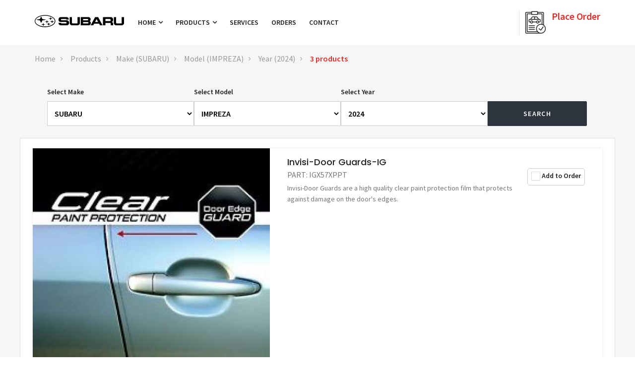

--- FILE ---
content_type: text/html; charset=UTF-8
request_url: https://pptrim.com/product/SUBARU/IMPREZA/2024
body_size: 29148
content:
<!DOCTYPE html>
<html lang="en">
   <head>
      <meta http-equiv="content-type" content="text/html;charset=UTF-8" />
      <!--[if IE]>
      <meta http-equiv="X-UA-Compatible" content="IE=edge">
      <![endif]-->
      <meta name="description" content="">
      <meta name="author" content="ScriptsBundle">
      <title>2024 SUBARU IMPREZA Products - PPT</title>
      
      <link rel="icon" href="/images/favicon.ico" type="image/x-icon" />
      <!-- =-=-=-=-=-=-= Mobile Specific =-=-=-=-=-=-= -->
      <meta name="viewport" content="width=device-width, initial-scale=1, maximum-scale=1">
      <!-- =-=-=-=-=-=-= Bootstrap CSS Style =-=-=-=-=-=-= -->
      <link rel="stylesheet" href="/css/bootstrap.css">
      <!-- =-=-=-=-=-=-= Template CSS Style =-=-=-=-=-=-= -->
      <link rel="stylesheet" href="/css/style.css">
      <!-- =-=-=-=-=-=-= Font Awesome =-=-=-=-=-=-= -->
      <link rel="stylesheet" href="/css/font-awesome.css" type="text/css">
      <!-- =-=-=-=-=-=-= Flat Icon =-=-=-=-=-=-= -->
      <link href="/css/flaticon.css" rel="stylesheet">
      <!-- =-=-=-=-=-=-= Et Line Fonts =-=-=-=-=-=-= -->
      <link rel="stylesheet" href="/css/et-line-fonts.css" type="text/css">
      <!-- =-=-=-=-=-=-= Menu Drop Down =-=-=-=-=-=-= -->
      <link rel="stylesheet" href="/css/carspot-menu.css" type="text/css">
      <!-- =-=-=-=-=-=-= Animation =-=-=-=-=-=-= -->
      <link rel="stylesheet" href="/css/animate.min.css" type="text/css">
      


      
      <!-- =-=-=-=-=-=-= Check boxes =-=-=-=-=-=-= -->
      <link href="/skins/minimal/minimal.css" rel="stylesheet">
      <!-- =-=-=-=-=-=-= PrettyPhoto =-=-=-=-=-=-= -->
      <link rel="stylesheet" href="/css/lightbox.css" type="text/css" media="screen"/>
      <!-- =-=-=-=-=-=-= Responsive Media =-=-=-=-=-=-= -->
      <link href="/css/responsive-media.css" rel="stylesheet">
      <!-- =-=-=-=-=-=-= Template Color =-=-=-=-=-=-= -->
      <link rel="stylesheet" id="color" href="/css/colors/defualt.css">
      <link href="https://fonts.googleapis.com/css?family=Poppins:400,500,600%7CSource+Sans+Pro:400,400i,600" rel="stylesheet">
      <!-- JavaScripts -->
      <script src="/js/modernizr.js"></script>
      <!-- HTML5 Shim and Respond.js IE8 support of HTML5 elements and media queries -->
      <!-- WARNING: Respond.js doesn't work if you view the page via file:// -->
      <!--[if lt IE 9]>
      <script src="https://oss.maxcdn.com/html5shiv/3.7.2/html5shiv.min.js"></script>
      <script src="https://oss.maxcdn.com/respond/1.4.2/respond.min.js"></script>
      <![endif]-->
            <!-- =-=-=-=-=-=-= JQUERY =-=-=-=-=-=-= -->
      <script src="/js/jquery.min.js"></script>
      <!-- Bootstrap Core Css  -->
      <script src="/js/bootstrap.min.js"></script>
      <!-- Jquery Easing -->
      <script src="/js/easing.js"></script>
      <!-- Menu Hover  -->
      <script src="/js/carspot-menu.js"></script>
      <!-- Jquery Appear Plugin -->
      <script src="/js/jquery.appear.min.js"></script>
      	  
	  
         <!-- Google tag (gtag.js) -->
   <script async src="https://www.googletagmanager.com/gtag/js?id=G-TLV3QVJXSZ"></script>
   <script>
   window.dataLayer = window.dataLayer || [];
   function gtag(){dataLayer.push(arguments);}
   gtag('js', new Date());

   gtag('config', 'G-TLV3QVJXSZ');
   </script>
           
   </head>
   <body>
      <!-- =-=-=-=-=-=-= Main Header =-=-=-=-=-=-= -->
      <div class="colored-header">

         <!-- Navigation Menu -->
         <div class="clearfix"></div>
         <!-- menu start -->
         <nav id="menu-1" class="mega-menu">
            <!-- menu list items container -->
            <section class="menu-list-items">
               <div class="container">
                  <div class="row">
                     <div class="col-lg-12 col-md-12">
                        <!-- menu logo -->
                        
                           
                                                           <ul class="menu-logo">
                                    <li>
                                   	<a href="/"><img src="/images/logosubaru.svg" onerror="this.onerror=null; this.src='/images/logosubaru.png'" width="180" height="45"></a>
                                   	</li>
                                </ul>
                                                         
                        <!-- menu links -->
                        <ul class="menu-links">
                           <!-- active class -->
                           <li>
                           		<a href="javascript:void(0)" >Home  <i class="fa fa-angle-down fa-indicator"></i></a>
                                  <!-- drop down multilevel  -->
                                  <ul class="drop-down-multilevel">
                                     <li><a href="/home.about">About Us</a></li>
                                     <li><a href="/home.terms">Terms of Service</a></li>
                                     <li><a href="/home.privacy">Privacy</a></li>
                                  </ul>                              
                           </li>
                           <li>

                              <a href="javascript:void(0)">Products <i class="fa fa-angle-down fa-indicator"></i></a>
                              <!-- drop down multilevel  -->
                              <ul class="drop-down-multilevel">
                              	                                 <li><a href="/product/toyota/">TOYOTA</a></li>
                                                                  <li><a href="/product/ford/">FORD</a></li>
                                                                  <li><a href="/product/subaru/">SUBARU</a></li>
                                                                  <li><a href="/product/honda/">HONDA</a></li>
                                                                  <li><a href="/product/mazda/">MAZDA</a></li>
                                                               </ul>

                           </li>
                           <li ><a href="/service">Services</a></li>
                           <li><a href="http://orders.pptrim.com/" target="_blank">Orders</a></li>
                           <li ><a href="/contact">Contact</a></li>
                        </ul>
                        <ul class="menu-search-bar">
                           <li>
                              <a href="http://orders.pptrim.com" target="_blank">
                                 <div class="contact-in-header clearfix" style="float:right">
                                    <i class="flaticon-car-3" style="font-weight:100;"></i>
                                    <span><strong>Place Order</strong>
                                    </span>
                                 </div>
                              </a>
                           </li>
                        </ul>
                     </div>
                  </div>
                                 </div>
               
            </section>
         </nav>
         
         <!-- menu end -->
      </div>
      <!-- =-=-=-=-=-=-= Main Header End  =-=-=-=-=-=-= --> 
            <!-- =-=-=-=-=-=-= Breadcrumb =-=-=-=-=-=-= -->
      <div class="page-header-area-2 gray">
         <div class="container">
            <div class="row">
               <div class="col-lg-12 col-md-12 col-sm-12 col-xs-12">
                  <div class="small-breadcrumb">
                     <div class="breadcrumb-link">
                        <ul>
                                                       <li><a href="/">Home</a></li>
                            	                               <li><a href="/product/?clear_mmy=true">Products</a></li>
                            	                               <li><a href="/product/subaru?category_id=">Make (SUBARU)</a></li>
                            	                               <li><a href="/product/subaru/impreza?category_id=">Model (IMPREZA)</a></li>
                            	                               <li><a href="/product/subaru/impreza/2024?category_id=">Year (2024)</a></li>
                            	                               <li><a class="active" href="#">3 products</a></li>
                            	                        </ul>
                     </div>
                  </div>
               </div>
            </div>
         </div>
      </div>
      
          <script type="application/ld+json">
{
    "@context": "http://schema.org",
    "@type": "BreadcrumbList",
    "itemListElement": [
        {
            "@type": "ListItem",
            "position": 1,
            "item": {
                "@id": "http://pptrim.com/",
                "name": "Home"
            }
        },
        {
            "@type": "ListItem",
            "position": 2,
            "item": {
                "@id": "http://pptrim.com/product/?clear_mmy=true",
                "name": "Products"
            }
        },
        {
            "@type": "ListItem",
            "position": 3,
            "item": {
                "@id": "http://pptrim.com/product/subaru?category_id=",
                "name": "Make (SUBARU)"
            }
        },
        {
            "@type": "ListItem",
            "position": 4,
            "item": {
                "@id": "http://pptrim.com/product/subaru/impreza?category_id=",
                "name": "Model (IMPREZA)"
            }
        },
        {
            "@type": "ListItem",
            "position": 5,
            "item": {
                "@id": "http://pptrim.com/product/subaru/impreza/2024?category_id=",
                "name": "Year (2024)"
            }
        }
    ]
}
</script>
<!-- =-=-=-=-=-=-= Breadcrumb End =-=-=-=-=-=-= --> 

      <!-- =-=-=-=-=-=-= Main Content Area =-=-=-=-=-=-= -->
      <div class="main-content-area clearfix">
         <!-- =-=-=-=-=-=-= Latest Ads =-=-=-=-=-=-= -->
         <section class="no-top gray">
               <section class="no-top gray">
            <!-- Main Container -->
            <div class="container">
               <!-- Row -->
               <div class="row">
		
<form name="search_mmy">
	<input type="hidden" name="act" value="product">
	<input type="hidden" name="category_id" value="">
 <!-- =-=-=-=-=-=-= Search Bar =-=-=-=-=-=-= -->
      <section class="noprint">
         <div class="container">
            <div class="row">
               <div class="col-md-12 col-xs-12 col-sm-12">
                  <div class="search-section">
                     <div id="form-panel">
                        <ul class="list-unstyled search-options clearfix">
                        	<li>
                        		<div id="make_control">  
                                  <label>Select Make</label>
                                  <select id="make" name="make" class="form-control make" onChange="javascript:update_models();">
                                     <option value="">[ Any Make ]</option>
                                   		                                		<option value="toyota" >TOYOTA</option>
                                		                                		<option value="ford" >FORD</option>
                                		                                		<option value="subaru" selected>SUBARU</option>
                                		                                		<option value="honda" >HONDA</option>
                                		                                		<option value="mazda" >MAZDA</option>
                                		                                   </select>
                                </div>
                             </li>
                             <li>
                                 <div id="model_control" >  
                                      <label>Select Model</label>
                                      <select id="model" class="form-control" name="model" onChange="javascript:update_years();">
                                         <option value="">[ Any Model ]</option>
                                         	                                             	<option value="ascent" >ASCENT</option>
                                    			                                             	<option value="brz" >BRZ</option>
                                    			                                             	<option value="crosstrek" >CROSSTREK</option>
                                    			                                             	<option value="forester" >FORESTER</option>
                                    			                                             	<option value="impreza" selected>IMPREZA</option>
                                    			                                             	<option value="legacy" >LEGACY</option>
                                    			                                             	<option value="outback" >OUTBACK</option>
                                    			                                             	<option value="wrx" >WRX</option>
                                    			                                      </select>
                                 </div>
                             </li>
                             <li>
                             	<div id="year_control" > 
                                  <label>Select Year</label>
                                  <select id="year" class=" form-control search-year" name="year">
                                     <option value="">[ Any Year ]</option>
                                     	                                         	<option value="2017" >2017</option>
                                			                                         	<option value="2018" >2018</option>
                                			                                         	<option value="2019" >2019</option>
                                			                                         	<option value="2020" >2020</option>
                                			                                         	<option value="2021" >2021</option>
                                			                                         	<option value="2022" >2022</option>
                                			                                         	<option value="2023" >2023</option>
                                			                                         	<option value="2024" selected>2024</option>
                                			                                         	<option value="2025" >2025</option>
                                			                                         	<option value="2026" >2026</option>
                                			                                  </select>
                                </div>
                             </li>
                             <li>
                             	<label>&nbsp;</label>
                              	<button type="button" class="btn btn-danger btn-lg btn-block" style="height:50px" onClick="javascript:submit_mmy();">Search</button>
                           	  </li>
                        </ul>
                     </div>
                  </div>
               </div>
            </div>
         </div>
      </section>
         <!-- =-=-=-=-=-=-= Search Bar End =-=-=-=-=-=-= -->  
         </form>
 <script>
function submit_mmy()
{
	var make = $('#make').val();
	var model = $('#model').val();
	var year = $('#year').val();
	var url = '/product/';
	if (make.length) {
		url += make + '/';
		if (model.length) {
			url += model + '/';
			if (year.length) {
				url += year + '/';
			}
		}
	}
	url += "?category_id=";
	window.location.replace(url);
}
function update_models()
{
	var make = $('#make').val();
	var $el = $("#model");
	$el.empty(); // remove old options
	$el.append($("<option></option>").attr("value", "").text("[ Any Model ]"));
	
	$.ajax({
        type: 'POST',
        url: '/',
        data: 'act=product.models&layout=none&make='+encodeURI(make),
        dataType: 'json',
        cache: false,
        success: function(result) {
            models = result['models'];
            var options = {};
        	models.forEach(function (model) {
        	    options[model]=model;
        	});
        	

        	$.each(options, function(key,value) {
        	  $el.append($("<option></option>").attr("value", value).text(key));
        	});
        },
    });
    update_years();
}
function update_years()
{
	var make = $('#make').val();
	var model = $('#model').val();
	var $el = $("#year");
	$el.empty(); // remove old options
	$el.append($("<option></option>").attr("value", "").text("[ Any Year ]"));
		
	$.ajax({
        type: 'POST',
        url: '/',
        data: 'act=product.years&layout=none&make='+encodeURI(make)+'&model='+encodeURI(model),
        dataType: 'json',
        cache: false,
        success: function(result) {
            years = result['years'];
            console.log(years);
            var options = {};
        	years.forEach(function (year) {
        	    options[year]=year;
        	});
        	

        	$.each(options, function(key,value) {
        	  $el.append($("<option></option>").attr("value", value).text(key));
        	});
        },
    });
	update_mmy_controls();
}

function update_mmy_controls()
{
	var make = $('#make').val();
	var model = $('#model').val();
	var year = $('#year').val();
	if (make.length)
	{
		$('#model_control').css("visibility", "visible");
	} else {
		$('#model_control').css("visibility", "hidden");
	}
	if (model.length)
	{
		$('#year_control').css("visibility", "visible");
	} else {
		$('#year_control').css("visibility", "hidden");
	}	
}

</script><script>
function select_category(){
	document.search_category.submit();
}
</script>
  <!-- Middle Content Area -->
  <div class="middle-content-area">
	 <!-- Row -->
	 <div class="row">
		<div class="list-style-2">
		   <div class="panel panel-default">
			  <div class="panel-body">
	         <div style="clear:both;"></div>
             <form 
             	name="order" 
             	method="get" 
             	action="http://orders.pptrim.com/" 
             	target="_blank" 
                   	onsubmit="javascript:ga('send', {hitType: 'event',eventCategory: 'order',eventAction: 'Place Order Click',eventLabel: '2024 subaru impreza'});"
    	         	
             	>
             	<input type="hidden" name="act" value="PTorder_req.edit" />
             	<input type="hidden" name="formAction" value="web_order" />
             	<input type="hidden" name="make" value="SUBARU" />
             	<input type="hidden" name="model" value="IMPREZA" />
             	<input type="hidden" name="year" value="2024" />
         	
				 <script type="application/ld+json">
{
    "@context": "http://schema.org",
    "@type": "Product",
    "image": "http://pptrim.com/image.php?image=hctgwpsdtk.jpg&filter=400w",
    "name": "Invisi-Door Guards-IG",
    "description": "Invisi-Door Guards are a high quality clear paint protection film that protects against damage on the door's edges.",
    "identifier": "IGX57XPPT"
}
</script>
<div class="ads-list-archive">
  <!-- Image Block -->
  <div class="col-lg-5 col-md-5 col-sm-5 no-padding" style="postition:relative;">
	 <!-- Img Block -->
	 <div class="ad-archive-img">
	 				<img class="print-small-img" src="/image.php?image=hctgwpsdtk.jpg&filter=400w" alt=""> 
				</div>
	 <!-- Img Block -->
  </div>
  <!-- Ads Listing -->
  <div class="clearfix visible-xs-block"></div>
  <!-- Content Block -->
  <div class="col-lg-7 col-md-7 col-sm-7 padding-bottom-20">
	 <!-- Ad Desc -->
	 <div class="ad-archive-desc" >
		<!-- Price -->
		<div class="ad-price"></div>
		<!-- Title -->
		<h3>Invisi-Door Guards-IG</h3>
				<!-- order form -->
		<div style="text-align:right;font-weight:500;float:right;color:#000;border:1px solid #CCC;border-radius:5px;">
			<div class="onlyprint" >
    			<div style="padding:5px;display:block;">		
    				<div style="border:1px solid #000;width:20px;height:20px;background-color:#FFF;display:inline-block;"></div> ADD TO ORDER
    			</div>
    		</div><!-- onlyprint -->	
			<div class="noprint">
				<div class="skin-minimal" style="padding:0px 7px;display:block;" align="center">
					        			<input name="part_id[]" type="checkbox" id="minimal-checkbox-14" value="14">
                	<label for="minimal-checkbox-14">Add to Order</label>
                </div>
			</div><!-- noprint -->
		</div>
				<!-- Category -->
		<div class="category-title"> <span><span class="hide550">PART: </span>IGX57XPPT</span> </div>
		<!-- Short Description -->
		<div class="clearfix visible-xs-block"></div>
		
		<p class="hidden-sm">Invisi-Door Guards are a high quality clear paint protection film that protects against damage on the door's edges.</p>
		    	
	 </div><!-- Ad Desc End -->
 		
  </div><!-- Content Block End -->
  </div><script type="application/ld+json">
{
    "@context": "http://schema.org",
    "@type": "Product",
    "image": "http://pptrim.com/image.php?image=cuejopzylf.jpg&filter=400w",
    "name": "Door Cup Guards-DCG",
    "description": "Door Cup Guards are a high quality paint protection film that protects the door cup behind the door handle from damage caused by rings, finger nails, etc. DOES NOT WORK ON PEBBLE GRAIN SURFACES",
    "identifier": "DCGX57XPPT"
}
</script>
<div class="ads-list-archive">
  <!-- Image Block -->
  <div class="col-lg-5 col-md-5 col-sm-5 no-padding" style="postition:relative;">
	 <!-- Img Block -->
	 <div class="ad-archive-img">
	 				<a data-title="Door Cup Guards-DCG" href="/image.php?image=cuejopzylf.jpg&filter=500w" data-lightbox="part_15">
					<img class="print-small-img" src="/image.php?image=cuejopzylf.jpg&filter=400w" alt=""> 
					</a>
				</div>
	 <!-- Img Block -->
  </div>
  <!-- Ads Listing -->
  <div class="clearfix visible-xs-block"></div>
  <!-- Content Block -->
  <div class="col-lg-7 col-md-7 col-sm-7 padding-bottom-20">
	 <!-- Ad Desc -->
	 <div class="ad-archive-desc" >
		<!-- Price -->
		<div class="ad-price"></div>
		<!-- Title -->
		<h3>Door Cup Guards-DCG</h3>
				<!-- order form -->
		<div style="text-align:right;font-weight:500;float:right;color:#000;border:1px solid #CCC;border-radius:5px;">
			<div class="onlyprint" >
    			<div style="padding:5px;display:block;">		
    				<div style="border:1px solid #000;width:20px;height:20px;background-color:#FFF;display:inline-block;"></div> ADD TO ORDER
    			</div>
    		</div><!-- onlyprint -->	
			<div class="noprint">
				<div class="skin-minimal" style="padding:0px 7px;display:block;" align="center">
					        			<input name="part_id[]" type="checkbox" id="minimal-checkbox-15" value="15">
                	<label for="minimal-checkbox-15">Add to Order</label>
                </div>
			</div><!-- noprint -->
		</div>
				<!-- Category -->
		<div class="category-title"> <span><span class="hide550">PART: </span>DCGX57XPPT</span> </div>
		<!-- Short Description -->
		<div class="clearfix visible-xs-block"></div>
		
		<p class="hidden-sm">Door Cup Guards are a high quality paint protection film that protects the door cup behind the door handle from damage caused by rings, finger nails, etc. DOES NOT WORK ON PEBBLE GRAIN SURFACES</p>
				<!-- Ad Features -->
		<ul class="add_info noprint">
					   <li><a data-title="Door Cup Guards-DCG" href="/image.php?image=subjebzsmi.jpg&filter=500w" data-lightbox="part_15">
    			<img src="/image.php?image=subjebzsmi.jpg&filter=th100">
    		</a></li>
		   		</ul>
		    	
	 </div><!-- Ad Desc End -->
 		
  </div><!-- Content Block End -->
  </div><script type="application/ld+json">
{
    "@context": "http://schema.org",
    "@type": "Product",
    "image": "http://pptrim.com/image.php?image=rmecmgrlic.jpg&filter=400w",
    "name": "Door Sill Guards-DSG",
    "description": "Black Door Sill Guards protect your car from scrapes and unnecessary paint wear along the entry sills that get damaged entering and exiting the vehicle. Includes 4 Guards on 4 door vehicles.",
    "identifier": "DSGX08XPPT"
}
</script>
<div class="ads-list-archive">
  <!-- Image Block -->
  <div class="col-lg-5 col-md-5 col-sm-5 no-padding" style="postition:relative;">
	 <!-- Img Block -->
	 <div class="ad-archive-img">
	 				<a data-title="Door Sill Guards-DSG" href="/image.php?image=rmecmgrlic.jpg&filter=500w" data-lightbox="part_210">
					<img class="print-small-img" src="/image.php?image=rmecmgrlic.jpg&filter=400w" alt=""> 
					</a>
				</div>
	 <!-- Img Block -->
  </div>
  <!-- Ads Listing -->
  <div class="clearfix visible-xs-block"></div>
  <!-- Content Block -->
  <div class="col-lg-7 col-md-7 col-sm-7 padding-bottom-20">
	 <!-- Ad Desc -->
	 <div class="ad-archive-desc" >
		<!-- Price -->
		<div class="ad-price"></div>
		<!-- Title -->
		<h3>Door Sill Guards-DSG</h3>
				<!-- order form -->
		<div style="text-align:right;font-weight:500;float:right;color:#000;border:1px solid #CCC;border-radius:5px;">
			<div class="onlyprint" >
    			<div style="padding:5px;display:block;">		
    				<div style="border:1px solid #000;width:20px;height:20px;background-color:#FFF;display:inline-block;"></div> ADD TO ORDER
    			</div>
    		</div><!-- onlyprint -->	
			<div class="noprint">
				<div class="skin-minimal" style="padding:0px 7px;display:block;" align="center">
					        			<input name="part_id[]" type="checkbox" id="minimal-checkbox-210" value="210">
                	<label for="minimal-checkbox-210">Add to Order</label>
                </div>
			</div><!-- noprint -->
		</div>
				<!-- Category -->
		<div class="category-title"> <span><span class="hide550">PART: </span>DSGX08XPPT</span> </div>
		<!-- Short Description -->
		<div class="clearfix visible-xs-block"></div>
		
		<p class="hidden-sm">Black Door Sill Guards protect your car from scrapes and unnecessary paint wear along the entry sills that get damaged entering and exiting the vehicle. Includes 4 Guards on 4 door vehicles.</p>
				<!-- Ad Features -->
		<ul class="add_info noprint">
					   <li><a data-title="Door Sill Guards-DSG" href="/image.php?image=usmnhmxsqz.jpg&filter=500w" data-lightbox="part_210">
    			<img src="/image.php?image=usmnhmxsqz.jpg&filter=th100">
    		</a></li>
		   		</ul>
		    	
	 </div><!-- Ad Desc End -->
 		
  </div><!-- Content Block End -->
  </div>				 <div class="noprint" style="text-align:right;"> 
				 <button class="btn btn-theme" type="submit">Place Order</button>
				 </div>
			  	 			  	 </form>

			  </div><!-- /panel-body  -->
		   </div><!-- Ads Archive End -->  
		<div class="clearfix"></div>
		    	</div><!-- /list-style-2 -->
    </div><!-- /Row -->
  </div><!-- /Middle Content Area -->
    		</div><!-- Row End -->
            </div><!-- Main Container End -->
         </section>         </section>
         <!-- =-=-=-=-=-=-= Ads Archives End =-=-=-=-=-=-= -->
         <!-- =-=-=-=-=-=-= FOOTER =-=-=-=-=-=-= -->
         <footer class="footer-bg">
        
            <!-- Footer Content -->
            <div class="footer-top noprint">

                   <ul class="footer_nav">
                      <li><a href="/home.about">About Us</a></li>
                      <li><a href="/product">Products</a></li>
                      <li><a href="/service">Services</a></li>
                      <li><a href="http://orders.pptrim.com/" target="_blank">Orders</a></li>
                      <li><a href="/contact">Contact</a></li>
                      <li><a href="/home.terms">Terms of Service</a></li>
                      <li><a href="/home.privacy">Privacy</a></li>
                   </ul>
                
            </div>
            <div class="footer-bottom" style="text-align:center">
            	<div class="container">
                	<div class="copyright" >
                    	<p>&copy; 2018-2026 Pacific Porta Trim, Inc. All rights reserved.</p>
                    </div>
                                            <div class="footer-ppt"><img src="/images/logo.svg" width="180" height="45"></div>
                		            	</div>
            </div>
         </footer>
         <!-- =-=-=-=-=-=-= FOOTER END =-=-=-=-=-=-= -->
      </div>
      <!-- Main Content Area End --> 
      <!-- Back To Top -->
      <a href="#0" class="cd-top">Top</a>

      
      
      
      
      <!-- CheckBoxes  -->
      <script src="/js/icheck.min.js"></script>
      <!-- Jquery Migration  -->
      <script src="/js/jquery-migrate.min.js"></script>

      <!-- PrettyPhoto -->
      <script src="/js/lightbox.js"></script>

      <!-- Template Core JS -->
      <script src="/js/custom.js"></script>
      
   </body>
</html>



--- FILE ---
content_type: text/css
request_url: https://pptrim.com/css/responsive-media.css
body_size: 38467
content:

/* =-=-=-=-=-=-= Responsive Quries =-=-=-=-=-=-= */

@media (min-width: 1280px) and (max-width: 1599px) {
    .hero {
        clear: both;
        color: #fff;
        padding: 150px 0;
    }
    #map {
        height: 470px;
    }
    .header {
        padding: 20px 0;
    }
   
    .background-rotator .search-section {
        top: 265px;
    }
	
	#banner {
    	min-height: 475px;
	}
	.search-container {
		padding: 150px 0 0;
	}
	
}






@media (min-width: 768px) and (max-width: 1279px) {
	
	.search-result-item .search-result-item-body .ad-history .col-md-4 {
		padding:0;	
	}
	
		.search-result-item .search-result-item-body .ad-history .user-stats {
    border-radius: 0;
    padding: 5px 15px;
}
	
	.background-1 {
    margin-left: 0;
    width: 100%;
}
.background-2 {
	display:none;	
}
.our-services .left-column {
	padding-top:0;
	margin-bottom:30px;	
}
.reviews  .overlay.small-font h2 {
    font-size: 18px;
}

.boxicon {
	width:90px;	
}
.boxicon i {
    font-size: 32px;
}

.our-services .service-column .inner-box {
	margin-left:0;	
}

	.right-side {
		margin-top: 30px;
	}
	
	.right-side img {
		display:none;	
	}
	
.ms-layer.title4 {
    font-size: 28px !important;
}
.master-slider .ms-container .ms-inner-controls-cont .ms-slide-container  .ms-slide  .ms-layer.text1 {
	 font-size: 16px !important ;
	    line-height: 24.2px !important;
}

.master-slider .ms-container .ms-inner-controls-cont .ms-slide-container  .ms-slide .ms-layer.btn3 {
	padding:20px 20px !important;
	 font-size: 14px !important ;
}

	.search-style-2 .search-form-inner {
    margin-left: 0 ;
    margin-right: 0;
    width: calc(100% - 0px);
	
}

.search-style-2 .tab-content .search-form .btn {
    margin-top: 6px;
	  margin-right: 5px;
}

.search-style-2 .tab-content .search-form .btn.extra-top {
    margin-top: 10px;
}

.search-style-2 .tab-content .search-form .by-body-type {
    width: 120px;
}

	
	.ad-listing .content-area .ad-details ul li {
		padding-right:10px;	
	}
	
	.header-listing .custom-select-box {
    display: inline-block;
    width: 216px;
}
	
	.comparison-box .col-md-6:first-child .compare-grid {
	margin-bottom:70px;
}

.vsbox {
    top: 47%;
}

.hero  .search-style-2 .tab-content  .search-form-inner {
    margin-left: -3px;
    margin-right: -3px;
    width: calc(100% - 0px);
}

.hero .search-style-2 .tab-content .search-form .btn {
    margin-top: 20px;
}
	
	.search-bar .search-style-2 .search-form-inner {
    width: calc(100% - 0px);
}
.sell-box-grid {
	margin-bottom:30px;
}
.sell-box-grid img {
	margin-bottom:0;
}


.ad-listing .content-area .short-info {
	display:none;
}



.ad-listing .content-area .ad-details ul
{
	margin-top: 5px;
	
}

    .ad-listing .content-area .ad-details p,
    .ad-listing .content-area .btn-success {
        display: none;
    }
    .ad-listing .content-area .category-title {
        color: #a0a0a0;
        font-size: 13px;
		margin-bottom:0;
    }
    .ad-listing .content-area h3 {
        margin-bottom: 0;
		width: 100%;
    }
    .ad-listing .content-area .ad-meta-info {
        font-size: 14px;
    }
    .ad-listing .content-area .ad-stats {
        font-size: 13px;
    }
    .ad-listing .content-area .col-md-9::after {
        display: none;
    }
    .ad-modal {
        width: 100%;
    }
    .transparent-header .header-top {
        position: relative;
    }
    .header-top .dropdown-menu {
        right: 0;
        left: auto;
    }
   
    .hero .content {
        padding: 20px 40px;
        top: 50px;
        left: 0;
        right: 0;
    }
    .hero .content p:first-child {
        font-size: 34px;
    }
    .hero .content .search-holder button {
        right: 7px;
    }
    .home-tabs .tabs-container .nav-tabs > li > a i {
        color: #fff;
        font-size: 50px;
    }
    .home-tabs .tabs-container .nav.nav-tabs li.active {
        margin-top: -5px;
    }
    .home-tabs .tabs-container .nav.nav-tabs li.active a {
        height: 102px;
        line-height: 84px;
    }
    
	 .happy-customer {
		 text-align:center; 
		}
    .happy-customer h3::after {
	display:none;	
}
.happy-customer a {
	margin-bottom:30px;	
}
    .happy-customer p {
        color: #fff;
        padding-right: 10px;
		 margin-top: 0;
    }
	
	.statistics-box {
    display: block;
	position: relative;
	}
	
    .statistics-box i {
        font-size: 64px;
		  display: block;
	position: relative;
	margin:0;
	text-align:center;
	 height: 45px;
    }
    .statistics-content {
        padding-left: 0;
		display: block;
		text-align:center;
		position:relative;
		 margin-top: 20px;
    }
    .statistics-content > span {
        font-size: 30px;
    }
    .statistics-content p {
        letter-spacing: 1px;
    }
    .post-title {
        font-size: 16px;
    }
    .footer-area .contact-info li,
    .footer-content .links-widget li a {
        font-size: 16px;
    }
    .section-title {
        letter-spacing: 0;
    }
    .btn.app-download-button i {
        font-size: 45px;
    }
    .btn.app-download-button span.app-store-btn span span:last-child {
        font-size: 16px;
    }
    .search-title {
        width: 30%;
    }
  
    .parallex-text h4 {
        color: #fff;
        font-size: 22px;
    }
    .location-icon i {
        font-size: 14px;
        height: 30px;
        line-height: 30px;
        text-align: center;
        width: 30px;
    }
    .location-icon {
        padding-right: 15px;
    }
    .ad-location-gird {
        padding: 10px;
    }
    .location-title-disc {
        float: left;
        padding-left: 15px;
    }
    .fun-facts .facts-icons {
        color: #fff;
        font-size: 40px;
    }
    .fun-facts .statistics-content > span {
        font-size: 34px;
        margin-top: 5px;
        margin-bottom: 20px;
    }
    .fun-facts .statistics-content p {
        font-size: 14px;
    }
    
    .ad-listing .content-area .additional-info {
        margin: 0;
        padding: 0;
        position: absolute;
        right: 16px;
        top: 160px;
        z-index: 9999;
    }
    .pricing-item strong {
        display: block;
        font-size: 16px;
    }
    .pricing-item .price {
        margin-top: 20px;
        clear: both;
    }
    .app-text-section h3 {
        color: #fff;
        font-size: 20px;
    }
    span.app-store-btn {
        padding: 15px 30px;
    }

    .app-download-section.style-2 .btn.app-download-button span.app-store-btn span span:last-child {
        font-size: 16px;
    }
    .app-text-section {
        padding-bottom: 104px;
        padding-top: 0;
    }
    .colored-header .navigation .navbar .navbar-nav > li > a i.fa {
        margin-right: 5px;
    }
    #hero .search-holder .nav-tabs > li > a i {
        font-size: 44px;
    }
    #hero .search-holder .nav-tabs > li > a {
        color: #fff;
        font-size: 14px;
    }
    .icon-box {
        padding: 46px 20px;
    }
    .icon-box {
        /*margin-bottom:30px;*/
    }
    .icon-box .icon {
        font-size: 40px;
        margin-right: 15px;
    }
    .icon-box .icon-text h3.title {
        font-size: 20px;
    }
    .white.category-grid-box-1 h3 {
        color: #232323;
    }
    .category-grid-box-1 {
        position: relative;
      /*  min-height: 468px;*/
    }
    .btn-orange {
        padding: 15px 25px !important;
    }
    .header .input-group-btn .btn {
        padding: 15px 18px;
    }
    .background-rotator .heading-caption h1 {
        font-size: 30px;
    }
    .background-rotator .search-section {
        top: 60px;
    }
	.background-rotator .heading-caption p {
		display:none;	
	}
	.background-rotator .search-form {
		padding:15px;	
	}
	.background-rotator .content {
		padding:0;	
	}
    .background-rotator-slider .item img {
        display: block;
        width: 100%;
    }
   
    .how-it-work-icon::before,
    .how-it-work-icon::after {
        display: none;
    }
    .minimal-footer .footer-widget p {
        font-size: 14px;
    }
    .minimal-footer .footer-social a {
        font-size: 35px;
    }
    .side-menu {
        margin-bottom: 30px;
    }
    .sidebar #accordion {
        margin-top: 55px;
    }
	.ad-archive-desc {
    padding: 20px;
}
.ad-archive-desc ul.add_info {
    margin-top: 10px;
}
.ads-list-archive .archive-history {
    margin-top: 20px;
}
.alert-box-container .form-control {
    margin-bottom: 20px;
}
.select2-container--default .select2-selection--single {
    margin-bottom: 20px !important;
}
    .ad-archive-img img {
        height: auto;
    }
    ul.add_info li {
        width: 50px;
    }
    ul.add_info li i {
        display: inline-block;
        top: 0;
    }
    .ad-archive-desc .category-title {
        margin-bottom: 7px;
    }
	
	.no-left {
		padding-left:15px;
}
.by-body-type {
    width: 136px;
}
.main-search .grid-card {
	min-height:auto;
}
.news .newslist {
    overflow: hidden;
    position: relative;
	margin-top:40px;
}

	.main-search .main-search-title h1 {
    font-size: 30px;
	}
	.search-section {
		 position: relative;
		   left:0;
		   margin-left:0;
		   width:100%;
	}
	.search-section .search-options > li {
		width:223px;	
	}
	.search-section .search-options > li:nth-child(4) {
    width: 175px;
}

.colored-header .navbar-brand {
    padding: 20px 5px;
}
.colored-header .navigation .navbar ul.navbar-nav > li > a {
	font-size:14px;
}
.mega-menu .menu-search-bar {
	position:relative;
	height:70px;
}
.mega-menu .menu-search-bar .btn-theme {
	display:block;
	text-align:center;
	margin-top: 15px;
}
.mega-menu .menu-search-bar {
	 border-top: 1px solid #dfdfdf;
    margin-top: 10px;
    padding-top: 10px;
	display:none;
}

.mega-menu .menu-search-bar li{
	 width:auto; 
	}

.contact-in-header {
    border-left:medium none;
    padding-left: 0;
}

.content-area h1 {
	font-size:30px;	
}

.section-container-right {
    padding: 140px 0 140px 24px;
}
.section-container-left {
    padding: 140px 0 140px 24px;
}


.heading-panel h1 , .happy-customer h3 , .app-text-section h3 , .footer-content .column .heading-panel h3 , .section-title , .about-us .title h3 , .sell-box-grid a, .client-section h2 , .car-inspection h2 , .funfacts h4 , .choose-title h2 , .section-container-left h1, .section-container-right h1{
        font-size: 26px;
    }
.category-grid-box .short-description h3 , .box h4 , .ad-listing .content-area h3 , .post-title , .pricing-item strong , .search-title , .recent-ads .recent-ads-list-content h3 , .comparison-box h2, .comparison-box h2 a , .grid-card.news .overlay h2 , .white.category-grid-box-1 h3 , .service-left h3, .service-right h3 , .services-center .services-grid h4 , .services-grid h4 , .content-area h4{
    font-size: 18px;
}

.services-center .services-grid .icons i  , services-grid .icons i 
{
    height: 80px;
    line-height: 80px;
    width: 80px;
	font-size:38px;
}

.services-center .services-grid .icons.icon-right , .services-center .services-grid .icons.icon-left {
	float:none;
}


.news .newslist li {
	position:relative;
	float:left;
	width:50%;
	display:block;
	padding-right: 5px;	
}

.news .newslist li::after {
    content: '';
    display: block;
    clear: both;
}

.absolute-img {
	position:relative;
	top:0;
	bottom:0;	
}

.featured-slider .owl-prev {
	left: 0;
}
.featured-slider .owl-next {
  right: 0;
}

.client-section h2 {
	margin-bottom:30px;	
}
.service-left, .service-right {
    margin-bottom: 40px;
}

.car-inspection a.btn {
	overflow:hidden;
	  margin-bottom: 20px;	
}

.mobile-image-content {
	display:none;	
}

.ad-listing .content-area {
    padding: 20px 0 0;
}
.content-area .ad-details {
	margin-top:0;	
}

.happy-customer p {
    font-size: 20px;
	line-height: 35px;
}
.blog-post {
	min-height:506px;	
}
.app-download-button, .btn.app-download-button
{
	margin-bottom:10px;	
}

.colored-header #menu-1 .menu-list-items .menu-links li a.btn-theme {
	display:block;
	text-align:center;	
}
.icon-box {
margin-bottom: 30px;
}
.sigle-clients-brand {
    width: 50%;
}


.main-menu .mega-menu .menu-links > li > a {
    color: #191919;
}
.main-menu  .mega-menu {
    min-height: 70px;
}
.main-menu  .mega-menu .menu-links {
    margin-top: 20px;
}

.main-menu .mega-menu .menu-logo > li > a img {
	display:block;	
}
.main-menu .mega-menu > section.menu-list-items {
    padding: 10px 25px;
}

.sidebar .side-menu nav .nav > li > .mega-menu-left {
    left: 0;
    margin: 0;
    min-width: 100%;
    top: 57px !important;
}

.transparent-header .mega-menu > section.menu-list-items .menu-links > li > a {
    color: #191919;
}



.app-download-section .app-download-section-wrapper .app-download-section-container .col-sm-1:nth-child(12n+1), .app-download-section .app-download-section-wrapper .app-download-section-container .col-sm-2:nth-child(6n+1), .app-download-section .app-download-section-wrapper .app-download-section-container .col-sm-3:nth-child(4n+1), .col-sm-4:nth-child(3n+1), .app-download-section .app-download-section-wrapper .app-download-section-container .col-sm-6:nth-child(2n+1) {
    clear: none;
}
.app-download-section .app-download-section-wrapper .app-download-section-container i {
	display:none;	
}
.hero .content p:first-child {
    font-size: 30px;
}
.car-details {
	margin-top:20px;
}

.car-details p , .car-details .line-dec{
	display:none;
}

.search-form .select2-container--default .select2-selection--single{
    margin-bottom: 0 !important;
}

.full-width-header .mega-menu > section.menu-list-items {
    padding: 15px 10px;
}

.call-action p {
	text-align:center;	
}

.parallex-button {
	text-align:center;	
}

.list-group-items .category-grid-box-1 .image {
    width: 45%;
}
.list-group-items .category-grid-box-1 .image img{
	min-height:256px;
}
.list-group-items .category-grid-box-1 .short-description-1 {
    width: 55%;
	padding: 20px;
}
.list-group-items .list-group-item-text {
    margin-top: 8px;
}
.list-group .list-group-items .category-grid-box-1 {
    min-height: 305px;
}
#products .list-group-items .ad-meta-info {
	font-size: 16px;
}

.bread-2.page-header-area .small-breadcrumb .breadcrumb-link ul li:first-child {
    padding-left: 15px;
}
.ad-listing-price p {
    font-size: 20px;
    padding: 20px;
}

.user-contact-info .user-info-card .user-photo img {
	width:100%;
}
.ad-listing-meta ul li {
    border-bottom: 1px solid #e7e7e7 ;
    padding: 10px 25px;
}
.comment-section {
	margin-bottom:30px;	
}

.user-profile a img {
	width:100%;
}

.leftbar-stick.blog-sidebar {
	margin-bottom:30px;	
}
.profile-tabs .nav-tabs a {
    text-align: left;
}

.dashboard-menu-container ul li {
    width: 19%;
}
.blog-sidebar{
	margin-top:30px;
	overflow:hidden;	
}

.subscribe input, .subscribe button {
    width: 40%;
}
.subscribe button {
    width: 20%;
}

.contactInfo {
	margin-top:30px;
	overflow:hidden;	
}
.submit-form .form-control {
	margin-bottom:10px;	
}

.review-excerpt .pro-cons .pro-section {
	margin-bottom:20px;	
}
.sell-box {
    background: rgba(0, 0, 0, 0) linear-gradient(to right, #f6f6f6 0%, #f6f6f6 100%, #f0f2f5 50%, #f0f2f5 100%) repeat scroll 0 0;
}

.featured-slider-single .owl-prev {
    left: 10px;
	top: 35%;
}
.featured-slider-single .owl-next {
    right: 10px;
	top: 35%;
}
.content-box-grid .boxicon {
    width: 94px;
}

}


@media (min-width: 320px) and (max-width: 767px) {
	
	.main-search.home {
    min-height: 570px;
}

.grid-card {
	padding:0;	
}
 
    .ad-modal {
        width: 100%;
    }
    
    .header-top .dropdown-menu {
        right: 0;
        left: auto;
    }
   
    .hero .content .search-holder button {
        right: 2px;
        height: 55px;
        border: 1px none;
    }
    .hero .content {
        padding: 20px 15px;
    }
    .hero .content h1 {
        font-size: 14px;
    }
    .hero .content .search-holder input {
        height: 55px;
        font-size: 14px;
    }
    .home-tabs {
        margin-top: -33px;
    }
    .home-tabs .tabs-container .nav-tabs > li > a i {
        color: #fff;
        font-size: 34px;
    }
    .home-tabs .tabs-container .nav.nav-tabs li.active a {
        border-bottom: 5px solid #f58936;
        height: 65px;
        line-height: 48px;
    }
    .home-tabs .tabs-container .nav.nav-tabs li.active {
        margin-top: 0;
    }
    .home-tabs .tabs-container .nav-tabs > li > a {
        padding: 5px 6px;
    }
    .home-tabs .tabs-container .nav.nav-tabs li {
        width: 16.5%;
    }
    .home-tabs .tabs-container .nav-tabs li:nth-child(7) {
        display: none;
    }
    .home-tabs .tabs-container .nav-tabs li:nth-child(8) {
        display: none;
    }
    
    .footer-area .contact-info li {
        font-size: 14px;
    }
    .footer-content .column .heading-panel h3 {
        color: #fff;
    }
    .search-container h2 {
        color: #fff;
        font-size: 24px;
    }
	.search-container p {
    font-size: 18px;
	}
    .search-container .form-group .form-control {
        font-size: 14px;
    }
    .search-container .form-group .form-control {
        font-size: 14px;
        height: 55px;
    }
    .banner-icon-search {
        background: #fff url("../images/search.png") no-repeat scroll 96% 17px / 21px 21px;
    }
    .search-container .select2-container--default .select2-selection--single .select2-selection__rendered {
        font-size: 14px;
        line-height: 55px;
    }
    .search-container .select2-container--default .select2-selection--single {
        height: 55px;
    }
    .select2-container--default .select2-selection--single .select2-selection__arrow {
        height: 50px;
        right: 10px;
    }
    .search-container .select2-container--default .select2-selection--single .select2-selection__arrow {
        top: 4px;
    }
    .search-container button {
        font-size: 14px;
        height: 55px;
    }
    .search-container {
        padding: 200px 0 0;
    }
    
    .heading-text {
        width: 100%;
    }
    .ad-listing .content-area h3 {
        width: 100%;
    }
    .ad-listing .content-area .col-md-9::after {
        background-color: transparent;
        content: "";
        height: 0;
        position: absolute;
        right: 0;
        top: 0;
        width: 0;
    }
    .ad-meta-info,
    .category-grid-box .ad-info ul li {
        font-size: 16px;
    }
    .ad-details {
        margin-top: 10px;
    }
    .ad-listing .content-area .price {
        margin-bottom: 15px;
    }
	.ad-listing .content-area .btn-success {
        padding: 5px 10px;
		margin-bottom:20px;
    }
    .ad-listing .img-box img {
        width: 100%;
    }
    .ad-listing .content-area .additional-info {
        margin: 0;
        padding: 0;
        right: 0;
        top: 0;
        position: relative;
    }
    .ad-listing .content-area .additional-info li {
        margin: 0;
    }
    .ad-listing .content-area .additional-info li a {
        font-size: 12px;
        height: 25px;
        line-height: 25px;
        margin-right: 1px;
        width: 25px;
    }
    .ad-details p {
        font-size: 14px;
    }
    .ad-meta-info li {
        margin-right: 6px;
    }
    .parallex .happy-customer p {
        font-size: 20px;
        padding-right: 0;
    }
    

    .latest-ads .panel .panel-heading .nav > li > a {
        padding: 18px 7px;
    }
    .section-title {
        letter-spacing: 0;
        font-size: 30px;
    }
    .btn.app-download-button span.app-store-btn span span:last-child {
        font-size: 18px;
    }
    .tp-caption.price-section span.price {
        font-size: 14px;
    }
    .search-title {
        position: relative;
        text-align: left;
        left: 0;
        top: 0;
        width: 100%;
        padding: 0;
        margin-bottom: 25px;
    }
    .search-title::after,
    .search-title::before {
        display: none;
    }
    .select2-container--default .select2-selection--single
   {
        margin-bottom: 20px !important;
    }
   
    .parallex-text h4 {
        font-size: 24px;
        line-height: 40px;
    }
    .parallex-small .btn {
        display: block;
        width: 100%;
    }
    
    .list-group-items .category-grid-box-1 .image,
    .list-group-items .category-grid-box-1 .short-description-1 {
        width: 100%;
    }
    .ad-meta-info li {
        margin-bottom: 5px;
    }
    #partner .row .col-md-2 {
        margin-bottom: 30px;
    }
    .pricing-item .price {
        margin-top: 20px;
        clear: both;
    }
    .mobile-image-content img {
        position: relative;
        display: none;
    }
    .app-text-section h3 {
        color: #fff;
    }
    .app-download-button,
    .btn.app-download-button {
        margin-bottom: 30px;
        clear: both;
    }
    
    .app-text-section {
        padding-bottom: 50px;
        padding-top: 50px;
    }
   
    #hero .search-holder .nav-tabs > li > a i {
        font-size: 36px;
    }
    .icon-box {
        padding: 46px 20px 46px;
    }
    .icon-box {
        margin-bottom: 30px;
    }
    .icon-box .icon {
        font-size: 40px;
        margin-right: 15px;
    }
    .icon-box .icon-text h3.title {
        color: #fff;
    }
    
    .background-rotator .heading-caption h1 {
        font-size: 20px;
    }
    .how-it-work {
        width: 100%;
    }
    .how-it-work-icon::after,
    .how-it-work-icon::before {
        background: none;
    }
    .pricing a.btn {
        padding: 10px 20px;
    }
    .minimal-footer .footer-widget {
        margin-bottom: 20px;
    }
    .minimal-footer .footer-widget p {
        font-size: 14px;
    }
    .minimal-footer .footer-social a {
        font-size: 35px;
    }
    .minimal-footer .footer-social {
        padding-bottom: 30px;
        padding-top: 0;
    }
    .minimal-footer .footer-social > li {
        margin: 15px;
    }
    .minimal-footer .address-info {
        padding-bottom: 15px;
    }
	
	.background-rotator {
		margin-top:21px;	
	}
	.transparent-header.mobile-custom{
   	 background: rgba(0, 0, 0, 0.8) none repeat scroll 0 0;
	}
	
	.background-rotator .search-section {
        position: relative;
        left: 0;
        margin: 0;
        right: 0;
        top: 0;
        z-index: 1;
        padding: 50px 0;
        background-color: #f6f6f6;
    }
	.background-rotator .content {
    padding: 0;
}
    
   
    .background-rotator .search-section {
        position: relative;
        left: 0;
        margin: 0;
        right: 0;
        top: 0;
        z-index: 1;
        padding: 50px 0;
        background-color: #fff;
    }
    .background-rotator .heading-caption h1,
    .background-rotator .heading-caption p {
        color: #232323;
    }
    .background-rotator .heading-caption p {
        font-size: 18px;
        display: none;
    }
    .side-menu {
        margin-bottom: 30px;
    }
    .featured-slider-1 .category-grid-box-1 {
        min-height: auto;
    }
    .white.category-grid-box-1 .short-description-1 {
        background: #fff none repeat scroll 0 0;
        padding: 30px 20px;
    }
    .breadcrumb-1 .content-section h1 {
        font-size: 24px;
        margin-bottom: 5px;
    }
    .breadcrumb-1 .content-section p {
        font-size: 14px;
    }
    .banner .title {
        font-size: 16px;
    }
    .sidebar #accordion {
        margin-top: 55px;
    }
    .ad-archive-img img {
        height: auto;
    }
    .ad-archive-desc {
        padding: 25px 15px;
    }
    .subscribe {
        margin-bottom: 30px;
    }
    .subscribe > p {
        font-size: 14px;
        margin-bottom: 15px;
    }
    .subscribe button {
        width: 50%;
        margin-top: 15px;
        height: 40px;
    }
    .subscribe input {
        width: 100%;
        height: 40px;
    }
    .comming-soon-grid .count-down #clock > span {
        font-size: 32px;
    }
    .comming-soon-grid .count-down #clock {
        font-size: 12px;
        line-height: 20px;
        margin-bottom: 30px;
    }
    .social-area-share > a {
        height: 30px;
        line-height: 30px;
        width: 30px;
    }
    .status_bar > p {
        font-size: 14px;
        line-height: 21px;
    }
    .status_bar {
        margin-bottom: 30px;
    }
	.main-search .main-search-title h1 {
    	font-size: 22px;
	}
	
	.main-search .btn {
		display:block;
	}
	.no-left {
    padding-left: 0;
    padding-right: 0;
}
.main-search .body-type .grid-card {
    padding: 15px 15px 0;
}
.by-body-type {
    width: 110px;
}

	.search-section {
		   position: relative;
		   left:0;
		   margin-left:0;
		   width:100%;
	}
	.search-section .search-options > li {
		width:100%;	
	}
	.search-section .search-options .select2-container--default .select2-selection--single {
    margin-bottom: 5px !important ;
}
.search-section .search-options > li input {
	margin-bottom: 5px ;
}
.search-section .search-options > li:nth-child(4) {
    width: 100%;
}
.main-search .grid-card {
    min-height:auto;
}

.footer-top .widget{
	margin-bottom:20px;
	overflow:hidden;
}
.mega-menu .menu-search-bar {
    position:relative;
    width: 100%;
	 height: 70px;
}


.mega-menu .menu-search-bar {
	position:relative;
	height:70px;
}
.mega-menu .menu-search-bar .btn-theme {
	display:block;
	text-align:center;
	margin-top: 15px;
}
.mega-menu .menu-search-bar {
	 border-top: 1px solid #dfdfdf;
    margin-top: 20px;
    padding-top: 10px;
	display:none;
}
.contact-in-header {
    border-left:medium none;
    padding-left: 0;
}

.contact-in-header span {
    float: left;
}


.menu-search-bar .btn-theme {
	display:block;
	text-align:center !important;
	margin-top:15px;	
}
.mega-menu .menu-mobile-collapse-trigger {
	top:5px;	
}
.alert-box-container .form-control {
    margin-bottom: 20px;
}
.tooltip-content {
    margin: 0 0 20px -32px;
}
.tooltip-content, .tooltip-item::after {
    left: 0;
	width:270px;
}
.tooltip-content::after {
	left:37px;	
}

.mega-menu .menu-links > li {
	  border-bottom: 1px solid #f3f3f3;
}

.mega-menu .menu-links > li:last-child {
	  border-bottom:medium none;
}
.mega-menu .menu-links > li.activeTriggerMobile {
	color:#fff;
}


.mega-menu .menu-links > li.hoverTrigger.activeTriggerMobile {
	color:#fff !important;
}



.transparent-header .mega-menu > section.menu-list-items .menu-links > li > a {
    color: #232323;
}

.heading-panel h1 , .happy-customer h3 , .app-text-section h3 , .footer-content .column .heading-panel h3 , .heading-panel h3 , .section-title , .about-us .title h3 , .sell-box-grid a , .funfacts h4 , .client-section h2 , .car-inspection h2 , .choose-title h2 , .section-container-left h1, .section-container-right h1{
        font-size: 22px;
    }
	
	.content-area h1 {
		font-size:30px;
	}
	
	.page-header-area-2 h1 {
		font-size:20px;
	}

.category-grid-box .short-description h3 , .box h4 , .ad-listing .content-area h3 , .post-title , .latest-ads .panel .panel-heading .nav > li > a h6  , .pricing-item strong , .icon-box .icon-text h3.title , #products .list-group-items .category-grid-box-1 h3 , .pricing-list h3 , .comparison-box h2, .comparison-box h2 a , .white.category-grid-box-1 h3 , .service-left h3, .service-right h3 , .service-left .inner-box h3 a , .service-right .inner-box h3 a , .owl-testimonial-2 .single_testimonial h4, .owl-testimonial-1 .single_testimonial h4 , .app-download-section.style-2 .btn.app-download-button span.app-store-btn span span:last-child , .news .newslist .texthold h4 a , .services-grid h4 , .content-area h4{
    font-size: 16px;
}
.client-section h2 {
	margin-bottom:30px;	
}

.service-left .inner-box .service-icons {
	left:0;	
}
.service-left .inner-box {
    padding-left: 90px;
    position: relative;
    text-align: left;
	 padding-right: 0;
}
.absolute-img {
    top: 0;
    position: relative;
    bottom: 0;
}
.colored-header #menu-1 .menu-list-items .menu-links li a.btn-theme {
	display:block;
	text-align:center;	
}
.icon-box , .search-form .form-control {
margin-bottom: 20px;
}
.sigle-clients-brand {
    width: 50%;
}
.transparent-header .mega-menu > section.menu-list-items .menu-links > li > a {
    color: #191919;
}
.header .btn-orange{
	margin-top:20px;
	
}
.main-menu .mega-menu > section.menu-list-items {
    padding: 10px 25px;
}
.main-menu  .mega-menu {
    min-height: 80px;
}
.main-menu  .mega-menu .menu-links {
    margin-top: 20px;
}
.main-menu .mega-menu .menu-logo > li > a img {
	display:block;	
}
.main-menu .mega-menu .menu-links > li > a {
    color: #191919;
}
.sidebar .side-menu nav .nav > li > .mega-menu-left {
    left: 0;
    margin: 0;
    min-width: 100%;
    top: 57px !important;
}
.full-width-header .mega-menu > section.menu-list-items {
    padding: 15px 10px;
}
.comparison-box .col-md-6:first-child .compare-grid{
	margin-bottom:70px;	
}
.vsbox {
    top: 45%;
}

.grid-card.news .mainimage {
    min-height: auto;
}
.grid-card.news .overlay h2 {
    font-size: 16px;
}
.car-inspection a.btn {
    margin-bottom: 20px;
    overflow: hidden;
}
.call-action i {
    display: table;
    font-size: 70px;
    margin: 0 auto;
    text-align: center;
	float:none;
}
.call-action h4 {
    font-size: 26px;
    text-align: center;
    text-transform: capitalize;
}

.call-action p {
	 text-align: center;
	  margin-top: 15px;
}

.parallex-button {
    margin: 35px 0;
    text-align: center;
}

.list-group-items .category-grid-box-1 .short-description-1 {
	padding:20px;
}
#products .list-group-items .ad-meta-info {
    color: #fff;
    font-size: 16px;
}
.mid-container.list-group .item.list-group-items .category-grid-box-1 .image {
    width: 100%;
}

.mid-container.list-group .item.list-group-items .category-grid-box-1 .short-description-1 {
    width: 100%;
}
.ads-list-archive .ad-archive-desc .ad-price {
	float:none;	
	 font-size: 22px;
}


.content-box-grid {
    padding: 20px 15px;
}

.content-box-grid h1 {
    font-size: 18px;
}
.singlepage-detail .content-box-grid .short-history li {
    border-right:medium none;
    display: block;
	padding:0;
}
.sticky-ad-detail {
	display:none !important;	
}

.ad-listing-price p {
    font-size: 20px;
    padding: 20px;
}

.user-contact-info .user-info-card .user-photo img {
	width:100%;
}
.ad-listing-meta ul li {
    border-bottom: 1px solid #e7e7e7;
    padding: 10px 25px;
}
.singlepage-detail .content-box-grid .ad-title h2 {
    font-size: 18px;
}
.heading-zone h1 {
    font-size: 22px;
}
.comment-info .author-desc {
    margin-left: 0;
}
.comment-info .author-desc .author-title ul.list-inline.pull-right {
	float:none !important;	
	margin-top: 10px;
}
.comment-list .children {
    list-style: outside none none;
    padding-left: 25px;
}

.comment-section {
	margin-bottom:30px;	
}
.leftbar-stick.blog-sidebar {
	margin-bottom:30px;	
}
.profile-tabs .nav-tabs a {
    text-align: left !important;
}
.profile-edit h2 {
    font-size: 16px;
	 margin-bottom: 10px;
}
.profile-section .skin-minimal .list li label {
	margin-top:-30px;	
	padding-left: 35px;
}
.search-result-item .image-link {
    max-height: 100%;
}
.user-stats {
	margin-bottom:10px;	
}
.dashboard-menu-container ul li {
    width: 50%;
	float:left;
	 border-bottom: 1px solid #f1f1f1;
}
.content-box-grid .ad-closed img {
	width:200px;
	left: 96px;
	  top: 200px;
}

.message-content , .blog-sidebar{
	margin-top:30px;
	overflow:hidden;	
}
.chat-form .form-group {
    float: left;
    margin-right: 0;
    width: 100%;
}
.chat-form .btn {
	display:block;
	 width: 100%;
}
.blog-sidebar .widget .widget-content .gallery-image a {
    margin-right: 2px;
}
.blog-detial .blog-post .post-img .large-img {
    height:auto;
    width: 100%;
}

.blog-detial .comment-info .author-desc {
    margin-left: 0;
}
.blog-detial .comment-list .children {
    list-style: outside none none;
    padding-left: 25px;
}

.error-page .error-container > .error-text {
    font-size: 140px;
}
.error-page .error-container > .error-info {
    color: #232323;
    font-size: 18px;
}
.accordion-title {
    font-size: 16px;
}
.components .btn {
	margin-bottom:10px;	
}

.content-info{
	margin-top:60px;	
}
.help-block {
    text-align: left;
}
.contactInfo {
	margin-top:30px;
	overflow:hidden;	
}
.postdetails .skin-minimal ul.list li {
    float: left;
    padding-right: 45px;
}

.hero .content p:first-child {
	font-size: 26px;
}
#search-section {
    padding: 20px 15px;
}
.search-bar .search-style-2 .search-form-inner {
    width: calc(100% - 0px);
}
.sell-box-grid p {
	padding-right:0 ;
}
.sell-box-grid .short-info {
    padding-left: 15px;
}
.sell-box-grid {
	margin-bottom:30px;	
}
.sell-box-grid img {
    margin-bottom: 0;
}
.sell-box {
	background: -moz-linear-gradient(to right, #f6f6f6 0%, #f6f6f6 100%, #f0f2f5 100%, #f0f2f5 100%);
	background: -webkit-linear-gradient(to right, #f6f6f6 0%, #f6f6f6 100%, #f0f2f5 100%, #f0f2f5 100%);
	background: -webkit-gradient(linear, 100% 0, 0 0, from(#f6f6f6), color-stop(0.5, #f6f6f6), color-stop(0.5, #f0f2f5), to(#f0f2f5));
	background: -o-linear-gradient(to right, #f6f6f6 0%, #f6f6f6 100%, #f0f2f5 100%, #f0f2f5 100%);
	background: linear-gradient(to right, #f6f6f6 0%, #f6f6f6 100%, #f0f2f5 100%, #f0f2f5 100%);	
}
.news .newslist {
    margin-top: 40px;
    overflow: hidden;
    position: relative;
}
.overlay h2 {
    font-size: 16px;
}
.clients-list  {
	margin-top:20px;	
}
ul.add_info li {
	margin-right:0; 
}

.ad-archive-desc .ad-meta {
    float: left;
    position: relative;
	width:100%;
}

.ad-listing .content-area .ad-details ul li {
	padding-right:8px;
}

.ad-listing .content-area .ad-price-simple {
	margin-bottom:15px; 
}
.mega-menu img {
    margin: 10px 0 10px 0;
}

.review-excerpt .pro-cons .pro-section {
	margin-bottom:20px;	
}
.review-excerpt .gallery.list-inline li {
    width: 18.9%;
}
.post-review .summary-review .text-summary {
    display: table ;
	padding-right:0;
}
.featured-slider .item .col-md-12{
	padding:0;
}
.featured-slider .item .col-md-12 .white.category-grid-box-1 {
	margin-bottom:0;	
}
.featured-slider .owl-next {
    right: 10px;
}
.featured-slider .owl-prev {
    left: 10px;
}
.about-us .content p.service-summary {
    font-size: 20px;
}
.ad-price {
	 font-size: 22px;
}
.white.category-grid-box-1 .short-description-1 {
    padding: 30px 20px 10px;
}
.ms-layer.text1 {
	display:none;	
}

.master-slider .ms-container .ms-inner-controls-cont .ms-slide-container  .ms-slide .ms-layer.btn3 {
	padding:10px 20px !important;
	 font-size: 12px !important ;
}
.ms-layer.title4 {
    font-size: 16px !important;
    line-height: 2em !important;
    width: 100%;
}
.font-thin-xs {
    font-weight: 600;
}
.search-bar .search-form .btn {
    margin-top: 0;
	margin-right:8px;
}
.section-search .nav-tabs .nav-link {
    font-size: 12px;
    font-weight: 600;
    padding: 12px 18px;
}
.search-style-2 .search-form-inner {
    margin-left: -3px;
    margin-right: -3px;
	width: calc(100%);
}
.search-style-2 .tab-content .search-form .btn {
    margin-right: 8px;
    margin-top: 0;
}
.search-style-2 .tab-content .search-form .btn.extra-top {
    margin-top: 10px;
	 margin-right: 8px;
}

.services-center .services-grid .icons i , .services-grid .icons i{
    height: 70px;
    line-height: 70px;
    width: 70px;
	font-size:38px;
}

.services-center .services-grid .icons.icon-right , .services-center .services-grid .icons.icon-left {
	float:none;
}
.background-1 {
    margin-left: 0;
    width: 100%;
}
.background-2 {
	display:none;	
}
.our-services .left-column {
	padding-top:0;
	margin-bottom:30px;	
}

.our-services .service-column .inner-box {
	margin-left:0;	
}

.background-3 {
	width:100%;	
}
.background-4 {
	width:0;	
}

.section-container-left, .section-container-right {
    padding: 70px 20px;
}
.section-container-right {
	display:none;	
}
.section-container-left p, .section-container-right p
{
	padding:0;	
}

.heading-panel ul.list-unstyled.pull-right{
	margin-top:30px;
}

.boxicon {
	margin-bottom:10px;	
}
.car-feature-list li {
	width:100%;	
	font-size: 16px;
}
.small-section .img-thumb.first {
    margin-bottom: 10px;
}
.small-section .img-thumb {
	margin-bottom:10px;	
}
	.search-result-item .search-result-item-body .ad-history .col-md-4 {
		padding:0;	
	}
	
		.search-result-item .search-result-item-body .ad-history .user-stats {
    border-radius: 0;
    padding: 5px 15px;
}

.ad-listing .content-area .btn {
    padding: 10px 15px;
	margin-bottom:20px;
}
.post-ad-form .submit-form .dropzone .dz-default.dz-message {
    background-image: url("../images/spritemap.png");
    background-position: 0 -133px;
    background-repeat: no-repeat;
    filter: none;
    height: 165px;
    left: 0;
    margin-left: 0;
    margin-top: 0;
    opacity: 1;
    position: absolute;
    top: 22%;
    transition: opacity 0.3s ease-in-out 0s;
    width: 226px;
}
.singleprice-tag {
	padding: 0 15px;	
	font-size: 24px;
	margin-bottom:20px;
}

.featured-slider-single .owl-prev {
    left: 10px;
	top: 35%;
}
.featured-slider-single .owl-next {
    right: 10px;
	top: 35%;
}

}


--- FILE ---
content_type: image/svg+xml
request_url: https://pptrim.com/images/logo.svg
body_size: 10829
content:
<?xml version="1.0" encoding="utf-8"?>
<!-- Generator: Adobe Illustrator 19.0.0, SVG Export Plug-In . SVG Version: 6.00 Build 0)  -->
<svg version="1.1" id="Layer_1" xmlns="http://www.w3.org/2000/svg" xmlns:xlink="http://www.w3.org/1999/xlink" x="0px" y="0px"
	 viewBox="-215 374 180 45" style="enable-background:new -215 374 180 45;" xml:space="preserve">
<style type="text/css">
	.st0{fill:#E52D27;}
	.st1{fill:#FFFFFF;}
</style>
<g>
	<g>
		<path class="st0" d="M-35.4,415.7c-0.5,0.7-1,1.4-1.9,1.6c-1,0.3-1.6-0.4-1.3-1.3c0.3-1.4,1.1-2.8,1.1-4.2c-2,1-2.6,3.6-3.3,5.6
			c-0.6,0-1.3,0-1.9,0c0.3-0.9,0.5-1.8,0.7-2.7c0.3-0.9,0.8-1.9,0.8-2.9c-0.5,0-1.1,1.1-1.5,1.5c-0.5,0.7-0.9,1.3-1.2,2.1
			c-0.2,0.5-0.2,1.6-0.5,1.9c-0.4,0.4-1.5,0.1-2,0.1c0.6-1.8,1.2-3.6,1.6-5.5c0.2-0.7,0.1-0.8-0.7-0.9c0.7-0.7,2.3-0.7,3.2-0.7
			c-0.3,1-0.6,2-0.8,2.9c0,0,0,0,0.1,0c0.8-1,1.6-2.8,3.1-3c1.9-0.2,0.7,2,0.7,3c0.7-0.9,1.2-2.2,2.3-2.7c1.1-0.5,1.8,0.1,1.8,1.2
			c0,0,0,0-0.1,0c-0.3,0.9-0.5,1.8-0.8,2.7c-0.1,0.3-0.2,0.7-0.3,1c-0.1,0.4-0.1,0.5-0.1,0.9c0.5,0,0.7-1.3,1.2-0.8
			C-35.4,415.5-35.4,415.6-35.4,415.7C-35.7,416.1-35.4,415.6-35.4,415.7z"/>
		<path class="st0" d="M-214.8,389.8c4.9,0,9.9,0,14.8,0c0,0.6,0,1.2,0,1.8c-5,0-9.9,0-14.9,0C-214.8,391-214.8,390.4-214.8,389.8
			C-214.7,389.8-214.8,390.4-214.8,389.8z"/>
		<path class="st0" d="M-49.9,417.6c-1-0.5-0.8-1.4-0.5-2.3c0.3-1.2,0.6-2.4,1-3.6c0.1-0.6-0.3-0.6-0.8-0.6c0.7-0.7,2.4-0.7,3.3-0.7
			c-0.4,1.1-0.6,2.2-0.9,3.2c-0.2,0.5-1,2.5-0.6,3c0.2-0.2,0.5-0.4,0.8-0.7c0.3-0.3,0.2-0.5,0.6-0.2c-0.4,0.6-0.8,1.3-1.5,1.7
			C-49,417.7-49.3,417.6-49.9,417.6C-50.7,417.2-49.7,417.6-49.9,417.6z"/>
		<path class="st0" d="M-72.9,412c0,0.6,0,1.2,0,1.8c-7.6,0-15.2,0-22.8,0c5.7-7.5,11.4-15,17.1-22.5c-1.2,0-2.4,0-3.6,0
			c0-0.6,0-1.2,0-1.8c2.4,0,4.8,0,7.2,0c-5.7,7.5-11.4,15-17.1,22.5C-85.6,412-79.3,412-72.9,412C-72.9,412.6-79.3,412-72.9,412z"/>
		<path class="st0" d="M-82.9,408.3c4.1,0,8,0,12,0c0,0.6,0,1.2,0,1.8c-5.1,0-10.3,0-15.5,0c5.3-7.6,10.5-15.1,15.8-22.7
			c-3.2,0-6.4,0-9.6,0c0-0.6,0-1.2,0-1.8c4.3,0,8.6,0,13,0C-72.3,393.2-77.6,400.7-82.9,408.3C-82.9,412-82.9,405.4-82.9,408.3z"/>
		<path class="st0" d="M-62.3,383.2c-5,0-9.8,0-14.7,0c0-0.6,0-1.2,0-1.8c6,0,12,0,18.1,0c-5.3,7.8-10.5,15.7-15.8,23.5
			c2.1,0,4,0,6.1,0c0,0.6,0,1.2,0,1.8c-3.1,0-6.2,0-9.4,0C-72.8,398.8-67.6,391-62.3,383.2C-62.9,379.4-61.9,386.1-62.3,383.2z"/>
		<path class="st0" d="M-124.8,391.2c-0.2-0.6,1-0.4,1.3-0.6c0.7-0.3,0.9-1,1.1-1.6c0.5-1.7,1-3.4,1.5-5.2c0.4-1.7,0.9-3.3,1.4-5
			c0.3-1,0.5-2.3-0.9-2.4c-0.1,0-0.3,0-0.5,0c0-0.2,0.2-0.2,0.2-0.4c2.5,0,5-0.1,7.5,0.1c1.7,0.2,3.5,1.1,3.6,3.1
			c0.1,1.9-1,3.5-2.7,4.4c-1.8,1-3.5,0.7-5.4,0.7c-0.5,1.5-1,3.1-1.3,4.6c-0.1,0.4-0.2,1.2,0.1,1.5c0.4,0.4,1.2,0.4,1.6,0.4
			c0,0.7-3.1,0.4-3.7,0.4c-0.7,0-1.4,0-2.1,0C-123.6,391.3-124.3,391.5-124.8,391.2z M-117.5,383.4c1,0.5,2.4,0,3.1-0.7
			c1-1,1.4-2.6,1.3-3.9c-0.1-1.3-1-1.9-2.3-1.8c-0.6,0-1,2.5-1.2,3C-116.9,381.1-117.1,382.3-117.5,383.4
			C-117.1,383.6-117.2,382.5-117.5,383.4z"/>
		<path class="st0" d="M-189.4,384.3c-0.5,1.6-0.9,3.1-1.3,4.7c-0.4,1.4,0.3,1.7,1.6,1.7c0,1-2.6,0.5-3.3,0.5c-1.3,0-2.6,0-3.9,0
			c-0.1-0.6,0.9-0.4,1.3-0.5c0.5-0.2,0.7-0.6,0.9-1.1c0.6-1.5,1-3.1,1.4-4.7c0.5-1.8,1-3.6,1.5-5.4c0.4-1.4,0.9-2.9-1.2-2.9
			c0-1,3.2-0.5,3.9-0.5c1.6,0,3.3-0.2,4.8,0.4c1.9,0.7,2.6,2.4,2.1,4.2c-0.4,1.5-1.4,2.6-2.8,3.2c-0.8,0.3-1.6,0.5-2.4,0.6
			c-0.4,0-0.9,0-1.4,0C-188.6,384.5-189,384.3-189.4,384.3C-189.6,384.9-189.3,384.3-189.4,384.3z M-189.1,383.4
			c1,0.1,1.9,0.2,2.6-0.4c1.3-1.1,1.7-2.6,1.6-4.2c-0.1-1.3-1.2-1.9-2.2-1.8c-0.6,0-1,2.3-1.1,2.8
			C-188.6,381-188.9,382.2-189.1,383.4C-188.1,383.5-189,382.9-189.1,383.4z"/>
		<path class="st0" d="M-68.3,417.3c0-0.6,0.5-0.4,0.9-0.5c0.5-0.1,0.9-0.4,1.2-0.8c0.7-1.2,1-2.8,1.3-4.1c0.8-2.9,1.9-5.8,2.6-8.7
			c-1.2,0.1-2.4,0.4-3.4,1.2c-0.4,0.3-0.8,0.7-1.1,1.2c-0.3,0.4-0.4,0.9-0.9,0.7c0.2-0.7,0.4-1.4,0.6-2.1c0.1-0.4,0.2-1.4,0.5-1.7
			c0.4-0.4,1.3-0.2,1.9-0.2c0.7,0,1.4,0,2.2,0c2.7,0,5.4,0,8.2,0c-0.2,0.9-0.5,1.7-0.8,2.6c-0.2,0.5-0.1,1.4-0.8,1.4
			c0.1-2.2-0.8-2.9-2.9-3.1c-1,2.6-1.7,5.4-2.5,8.1c-0.4,1.2-0.7,2.4-1.1,3.7c-0.4,1.3,0.2,1.8,1.5,1.8c0,0.7-2.7,0.4-3.3,0.4
			C-65.6,417.2-66.9,417.2-68.3,417.3C-68.2,417.3-68.3,417.3-68.3,417.3z"/>
		<path class="st0" d="M-164.6,394.1c1.3,0,1.6-3,1.9-3.8c0.5-1.6,1-3.4,1.3-5.1c-0.3,0-0.7,0-1,0c0.1-0.3,0.1-0.7,0.4-0.9
			c0.4-0.3,0.7-0.2,1-0.7c0.6-0.9,1-1.8,1.9-2.4c0.7-0.5,1.9-1,2.8-0.5c0.7,0.3,0.8,1.5,0,1.7c-1.2,0.4-0.8-0.9-0.8-1.4
			c-1.4,0-1.8,2.4-2.3,3.3c0.4,0,0.7,0,1.1,0c-0.1,0.3-0.2,0.6-0.3,0.9c-0.4,0-0.8-0.1-1,0.2c-0.3,0.4-0.4,1.4-0.5,1.8
			c-0.3,1.2-0.6,2.4-1,3.6c-0.6,2-1.9,3.8-4.2,3.6c-1.8-0.5,0-2.2,0.6-1.3c0.3,0.3,0.2,0.6,0,0.9
			C-164.6,394-164.6,394.1-164.6,394.1z"/>
		<path class="st0" d="M-86.9,385c0.1-0.2,0.2-0.5,0.4-0.7c0.5-0.3,1.3-0.1,1.8-0.2c-0.4,1.5-0.8,3-1.2,4.4
			c-0.1,0.2-0.5,1.3-0.4,1.5c0.4,0.5,0.9-0.7,1.4-0.7c-0.5,1-1.1,1.8-2.2,2c-0.7,0.1-1.2-0.2-1.1-1c0.1-0.4,0.2-0.7,0.2-1.1
			c-0.5,0.8-1.3,1.8-2.3,2.1c-0.9,0.3-1.5-0.4-1.6-1.3c-0.3-1.6,0.7-3.6,1.8-4.7c0.5-0.5,1.2-1.1,2-1.2c0.3-0.1,0.7-0.1,1,0.2
			C-86.9,384.5-87.1,384.8-86.9,385C-86.8,384.8-87,384.9-86.9,385z M-87.3,385.7c0-0.3-0.2-0.9-0.5-1.1c-1.5,0-2.9,4.3-1.9,5.3
			c0.8,0,1.3-1.1,1.7-1.7C-87.6,387.4-87.3,386.6-87.3,385.7z"/>
		<path class="st0" d="M-175.1,389.5c-0.4,1-1.5,2-2.7,1.8c-0.8-0.3-0.4-1.5-0.3-2.1c-0.4,0.6-0.9,1.3-1.5,1.8c-1,0.7-2,0.3-2.2-0.9
			c-0.5-2.1,1.5-5.8,3.8-6.1c0.6,0,1.1,0.4,1.1,1c0-1.1,1.3-0.7,2-0.9c-0.3,1-0.6,2-0.9,3c-0.3,0.9-0.7,2-0.7,3
			c0.6,0,0.7-0.8,1.2-0.8C-175.1,389.4-175.1,389.5-175.1,389.5z M-180,389.2c0.1,0.3,0.2,0.6,0.4,0.7c1.1,0.7,2.9-4.3,1.9-5.3
			c-0.9,0-1.2,1.1-1.5,1.8C-179.6,387.3-179.9,388.2-180,389.2C-179.9,389.5-179.8,387.8-180,389.2z"/>
		<path class="st0" d="M-138.9,383.2c0-0.6,0-1.2,0-1.8c4.9,0,9.8,0,14.8,0c0,0.6,0,1.2,0,1.8C-129.1,383.2-134,383.2-138.9,383.2
			C-138.9,382.6-134,383.2-138.9,383.2z"/>
		<path class="st0" d="M-194.3,381.4c0,0.6,0,1.2,0,1.8c-4.9,0-9.9,0-14.8,0c0-0.6,0-1.2,0-1.8
			C-204.2,381.4-199.3,381.4-194.3,381.4C-194.3,382-199.3,381.4-194.3,381.4z"/>
		<path class="st0" d="M-144.5,391.6c0-0.6,0-1.1,0-1.7c4.9,0,9.8,0,14.8,0c0,0.6,0,1.1,0,1.7C-134.7,391.6-139.6,391.6-144.5,391.6
			C-144.5,391-139.6,391.6-144.5,391.6z"/>
		<path class="st0" d="M-197.3,385.8c0,0.6,0,1.1,0,1.7c-4.9,0-9.8,0-14.8,0c0-0.6,0-1.1,0-1.7
			C-207.2,385.8-202.3,385.8-197.3,385.8C-197.3,386.4-202.3,385.8-197.3,385.8z"/>
		<path class="st0" d="M-127.1,387.5c-5,0-9.9,0-14.8,0c0-0.6,0-1.1,0-1.7c4.9,0,9.8,0,14.8,0C-127.1,386.4-127.1,386.9-127.1,387.5
			C-132.1,387.5-127.1,386.9-127.1,387.5z"/>
		<path class="st0" d="M-109.9,389.2c0.2-2.4,2.2-5.3,5-5c1.1,0.1,2,0.9,2,2.2c-0.2,2.7-2.4,5.4-5.3,5
			C-109.3,391.3-109.9,390.2-109.9,389.2C-109.7,387.2-109.9,389.3-109.9,389.2z M-104.8,385.6c0-0.9-0.5-1.2-1.1-0.9
			c-0.9,0.3-1.4,2-1.6,2.8c-0.2,0.8-0.9,2.7-0.2,3.4C-106.1,392.2-104.9,386.5-104.8,385.6C-104.8,384.7-105,387.3-104.8,385.6z"/>
		<path class="st0" d="M-92.6,389.6c-0.7,1.2-1.5,1.7-2.9,1.7c-1.1-0.3-0.4-1.9-0.2-2.6c0.3-1.1,0.7-2.3,1-3.4c-0.3,0-0.7,0-1,0
			c0-0.9,1.1-1,1.7-1.5c0.5-0.4,1.5-1.7,2.1-1.4c-0.2,0.7-0.4,1.3-0.6,2c0.3,0,0.6,0,0.9,0c0.1,0.5-0.1,0.9-0.7,0.9
			c-0.1,0-0.5-0.1-0.5,0c-0.2,0.1-0.3,1-0.3,1.2c-0.1,0.4-1.1,4-1,4C-93.5,390.9-93.3,389.3-92.6,389.6
			C-93.1,390.4-92.8,389.5-92.6,389.6z"/>
		<path class="st0" d="M-55,417.3c-0.6,0-1.2,0-1.8,0c0.3-0.9,0.5-1.9,0.7-2.9c0.1-0.5,0.2-1,0.4-1.4c0.1-0.3,0.1-1,0.3-1.2
			c0.1-0.7,0-0.9-0.8-1c0.4-0.4,0.8-0.4,1.4-0.5c0.5-0.1,0.9-0.3,1.4-0.3c-0.3,1.3-0.7,2.5-1,3.8l0,0c0.4-0.8,1.9-4.6,3.2-3.7
			c0.8,0.3,0.3,1.6,0,2c-0.6,1-1.1-0.8-1.7,0C-54.1,413.6-54.5,415.5-55,417.3C-55.6,417.3-54.8,416.6-55,417.3z"/>
		<path class="st0" d="M-168.8,389.4c0.2,0.1,0.1,0.2,0,0.4c-0.9,1-2,1.7-3.4,1.6c-1.1-0.1-1.9-0.8-1.9-2c-0.2-1.7,0.8-3.5,2.2-4.5
			c1-0.7,3.6-1.6,3.9,0.3c0.1,0.5-0.1,0.9-0.5,1.2c-0.3,0.3-0.9,0.2-1.2,0c-0.6-0.8,0.5-1,0.5-1.7c-0.1-0.3-0.4-0.3-0.6-0.2
			c-1.4,0.2-2.3,2.3-2.4,3.5c-0.2,1.3,0.4,3,2,2.2C-169.7,390-169.3,389.7-168.8,389.4C-168.6,389.5-169.3,389.7-168.8,389.4z"/>
		<path class="st0" d="M-147.5,389.6c-1,1.2-2.2,2-3.9,1.7c-0.8-0.1-1.4-0.7-1.6-1.5c-0.4-2.2,1.2-4.6,3.3-5.4
			c0.9-0.3,2.5-0.5,2.9,0.7c0.3,0.9-0.7,2.3-1.7,1.4c-0.5-0.8,0.5-1,0.5-1.7c-0.1-0.2-0.3-0.3-0.6-0.2c-1.7,0.2-2.6,2.9-2.5,4.3
			c0,0.7,0.4,1.4,1.2,1.5c0.8,0.1,1.8-0.6,2.4-0.9C-147.5,389.5-147.5,389.6-147.5,389.6z"/>
		<path class="st0" d="M-102.2,391.2c0.4-1.4,0.7-2.7,1-4.1c0.1-0.5,0.5-1.3,0.4-1.8c-0.1-0.4-0.3-0.5-0.7-0.6
			c0.2-0.3,2.1-0.7,2.8-0.6c-0.3,1.2-0.6,2.4-1,3.6h0.1c0.5-1,1.1-2.7,2.1-3.4c0.4-0.3,1-0.5,1.3,0.1c0.3,0.6,0,1.3-0.3,1.8
			c-0.6,1-1.1-0.8-1.6-0.1c-0.6,1.1-1.2,2.1-1.6,3.3c-0.1,0.4-0.2,1.4-0.6,1.7C-100.7,391.3-101.8,391.2-102.2,391.2
			C-102,390.5-101.6,391.2-102.2,391.2z"/>
		<path class="st0" d="M-167.1,384.8c0.6-0.6,2.3-0.7,3.2-0.7c-0.3,1-0.6,2.1-0.9,3.1c-0.2,0.5-1,2.5-0.6,3c0.2-0.2,0.5-0.3,0.7-0.6
			c0.2-0.3,0.3-0.5,0.7-0.5c-0.5,1-1.2,2.1-2.5,2.1c-2.2-0.3,0.2-4.4,0.2-5.6C-166.2,385.1-166.3,384.9-167.1,384.8
			C-167,384.7-166.3,384.9-167.1,384.8z"/>
		<path class="st0" d="M-156.8,384.8c0.4-0.4,0.7-0.4,1.2-0.5c0.6-0.1,1.2-0.2,1.9-0.3c-0.4,1.6-0.9,3.1-1.3,4.7
			c-0.1,0.3-0.6,1.4-0.1,1.5c0.5,0.1,0.8-1.1,1.3-1.1c-0.4,0.8-0.8,1.4-1.5,1.9c-0.7,0.4-1.6,0.2-1.8-0.4c-0.2-0.5,0.2-1.2,0.3-1.7
			c0.2-0.7,0.3-1.4,0.5-2.1c0.2-0.7,1-2.2-0.2-2.2C-156.6,384.9-156.7,384.8-156.8,384.8C-156.7,384.7-156.7,384.8-156.8,384.8z"/>
		<path class="st0" d="M-48.6,407.9c0-0.6,0.5-1.1,1-1.2c1.5,0,1.5,2.1,0.1,2.3C-48.1,409-48.6,408.6-48.6,407.9z"/>
		<path class="st0" d="M-154.2,380.6c1.5,0,1.4,2.3,0,2.3C-155.6,382.9-155.7,380.6-154.2,380.6z"/>
		<path class="st0" d="M-163.3,381.8c0,1-1.2,1.4-1.8,0.7c-0.6-0.7-0.2-2.1,0.8-1.9C-163.8,380.7-163.3,381.2-163.3,381.8z"/>
		<path class="st1" d="M-117.5,383.4c0.4-1.9,0.9-4,1.7-5.8c0.6-1.6,2.7,0.1,2.8,1.2c0.1,1.3-0.3,3-1.3,3.9
			C-115.2,383.5-116.4,383.6-117.5,383.4C-117.3,382.5-117,383.5-117.5,383.4z"/>
		<path class="st1" d="M-189.1,383.4c0.2-1.2,0.6-2.3,0.9-3.4c0.1-0.5,0.5-3,1.1-3c1.1-0.1,2.2,0.5,2.2,1.7c0.1,1.7-0.3,3.1-1.6,4.2
			C-187.3,383.6-188.2,383.5-189.1,383.4C-189,382.9-188.2,383.5-189.1,383.4z"/>
		<path class="st1" d="M-87.3,385.7c-0.1,0.9-0.3,1.7-0.7,2.5c-0.2,0.4-1,2-1.6,1.7c-0.9,0,0.3-3.4,0.4-3.7c0.2-0.5,0.6-1.5,1.3-1.6
			C-87.3,384.6-87.3,385.2-87.3,385.7C-87.4,386.8-87.3,385.6-87.3,385.7z"/>
		<path class="st1" d="M-180,389.2c0.2-1.1,0.5-2.2,1-3.3c0.2-0.5,1.1-2.1,1.6-0.9c0.3,0.8-0.1,2.2-0.4,2.9c-0.1,0.3-1.2,2.5-1.7,2
			C-179.8,389.8-179.9,389.4-180,389.2C-179.8,387.8-179.9,389.4-180,389.2z"/>
		<path class="st1" d="M-104.8,385.6c0,0.8-1.2,6.3-2.6,5.3c-1.1-0.4-0.2-2.6,0-3.3c0.3-1,0.7-2.4,1.6-3
			C-105.3,384.4-104.8,384.7-104.8,385.6C-104.9,387.3-104.8,384.7-104.8,385.6z"/>
	</g>
</g>
</svg>


--- FILE ---
content_type: application/javascript
request_url: https://pptrim.com/js/custom.js
body_size: 7179
content:
(function($) {
    "use strict";

    /* ======= Jquery CheckBoxes ======= */
    $('.skin-minimal input').iCheck({
        checkboxClass: 'icheckbox_minimal',
        radioClass: 'iradio_minimal',
        increaseArea: '20%' // optional
    });


  /* ======= Animation ======= */
	if($('.wow').length){
		var wow = new WOW(
		  {
			boxClass:     'wow',      // animated element css class (default is wow)
			animateClass: 'animated', // animation css class (default is animated)
			offset:       0,          // distance to the element when triggering the animation (default is 0)
			mobile:       false,       // trigger animations on mobile devices (default is true)
			live:         true       // act on asynchronously loaded content (default is true)
		  }
		);
		wow.init();
	}

    
    
  function highlightLabel($this) {
    $('#year-slider .slider-labels li').removeClass('active');
    var index = parseInt($this,10) + 1;
    var selector = '#year-slider .slider-labels li:nth-child(' + index + ')';
    $(selector).addClass('active');
  }
		
		$('.primary-header-1 #menu-1').megaMenu({
        // DESKTOP MODE SETTINGS
        logo_align: 'left', // align the logo left or right. options (left) or (right)
        links_align: 'right', // align the links left or right. options (left) or (right)
        socialBar_align: 'left', // align the socialBar left or right. options (left) or (right)
        searchBar_align: 'right', // align the search bar left or right. options (left) or (right)
        trigger: 'hover', // show drop down using click or hover. options (hover) or (click)
        effect: 'expand-top', // drop down effects. options (fade), (scale), (expand-top), (expand-bottom), (expand-left), (expand-right)
        effect_speed: 400, // drop down show speed in milliseconds
        sibling: true, // hide the others showing drop downs if this option true. this option works on if the trigger option is "click". options (true) or (false)
        outside_click_close: true, // hide the showing drop downs when user click outside the menu. this option works if the trigger option is "click". options (true) or (false)
        top_fixed: false, // fixed the menu top of the screen. options (true) or (false)
        sticky_header: false, // menu fixed on top when scroll down down. options (true) or (false)
        sticky_header_height: 20, // sticky header height top of the screen. activate sticky header when meet the height. option change the height in px value.
        menu_position: 'horizontal', // change the menu position. options (horizontal), (vertical-left) or (vertical-right)
        full_width: false, // make menu full width. options (true) or (false)
        // MOBILE MODE SETTINGS
        mobile_settings: {
            collapse: true, // collapse the menu on click. options (true) or (false)
            sibling: true, // hide the others showing drop downs when click on current drop down. options (true) or (false)
            scrollBar: true, // enable the scroll bar. options (true) or (false)
            scrollBar_height: 400, // scroll bar height in px value. this option works if the scrollBar option true.
            top_fixed: false, // fixed menu top of the screen. options (true) or (false)
            sticky_header: false, // menu fixed on top when scroll down down. options (true) or (false)
            sticky_header_height: 200 // sticky header height top of the screen. activate sticky header when meet the height. option change the height in px value.
        }
    });
		
   /* ======= Template MegaMenu  ======= */
    $('#menu-1').megaMenu({
        // DESKTOP MODE SETTINGS
        logo_align: 'left', // align the logo left or right. options (left) or (right)
        links_align: 'left', // align the links left or right. options (left) or (right)
        socialBar_align: 'left', // align the socialBar left or right. options (left) or (right)
        searchBar_align: 'right', // align the search bar left or right. options (left) or (right)
        trigger: 'hover', // show drop down using click or hover. options (hover) or (click)
        effect: 'expand-top', // drop down effects. options (fade), (scale), (expand-top), (expand-bottom), (expand-left), (expand-right)
        effect_speed: 400, // drop down show speed in milliseconds
        sibling: true, // hide the others showing drop downs if this option true. this option works on if the trigger option is "click". options (true) or (false)
        outside_click_close: true, // hide the showing drop downs when user click outside the menu. this option works if the trigger option is "click". options (true) or (false)
        top_fixed: false, // fixed the menu top of the screen. options (true) or (false)
        sticky_header: false, // menu fixed on top when scroll down down. options (true) or (false)
        sticky_header_height: 20, // sticky header height top of the screen. activate sticky header when meet the height. option change the height in px value.
        menu_position: 'horizontal', // change the menu position. options (horizontal), (vertical-left) or (vertical-right)
        full_width: false, // make menu full width. options (true) or (false)
        // MOBILE MODE SETTINGS
        mobile_settings: {
            collapse: true, // collapse the menu on click. options (true) or (false)
            sibling: true, // hide the others showing drop downs when click on current drop down. options (true) or (false)
            scrollBar: true, // enable the scroll bar. options (true) or (false)
            scrollBar_height: 400, // scroll bar height in px value. this option works if the scrollBar option true.
            top_fixed: false, // fixed menu top of the screen. options (true) or (false)
            sticky_header: false, // menu fixed on top when scroll down down. options (true) or (false)
            sticky_header_height: 200 // sticky header height top of the screen. activate sticky header when meet the height. option change the height in px value.
        }
    });
   
    /*========== Pretty photos ===============*/
    
    /*==========  Back To Top  ==========*/
    	var offset = 300,
        offset_opacity = 1200,
        //duration of the top scrolling animation (in ms)
        scroll_top_duration = 700,
        //grab the "back to top" link
        $back_to_top = $('.cd-top');
		//hide or show the "back to top" link
		$(window).scroll(function() {
			($(this).scrollTop() > offset) ? $back_to_top.addClass('cd-is-visible'): $back_to_top.removeClass('cd-is-visible cd-fade-out');
			if ($(this).scrollTop() > offset_opacity) {
				$back_to_top.addClass('cd-fade-out');
			}
		});
    	//smooth scroll to top
		$back_to_top.on('click', function(event) {
	
			event.preventDefault();
			$('body,html').animate({
				scrollTop: 0,
			}, scroll_top_duration);
		});

    /*==========  Tooltip  ==========*/
    $('[data-toggle="tooltip"]').tooltip();

    /*==========  Quick Overview Modal  ==========*/
    $(".quick-view-modal").css("display", "block");
})(jQuery);

--- FILE ---
content_type: image/svg+xml
request_url: https://pptrim.com/images/logosubaru.svg
body_size: 2830
content:
<?xml version="1.0" encoding="utf-8"?>
<!-- Generator: Adobe Illustrator 19.0.0, SVG Export Plug-In . SVG Version: 6.00 Build 0)  -->
<svg version="1.1" id="Layer_1" xmlns="http://www.w3.org/2000/svg" xmlns:xlink="http://www.w3.org/1999/xlink" x="0px" y="0px"
	 viewBox="944 -854 180 24.3" style="enable-background:new 944 -854 180 24.3;" xml:space="preserve">
<style type="text/css">
	.st0{fill:#FFFFFF;}
</style>
<path d="M1014.4-849.9h4.7v11.3c0,1,0.6,1.5,1.6,1.5h8c1,0,1.6-0.4,1.6-1.5v-11.3h4.7v12c0,2.6-2.2,4.5-4.7,4.5h-11.2
	c-2.5,0-4.7-1.9-4.7-4.5V-849.9z M992.1-838.4h4.7c0.1,0.9,0.6,1.3,1.6,1.3h8.6c0.8,0,1.2-0.7,1.2-1.4c0-1-0.7-1.5-1.7-1.5h-9.4
	c-3.1,0-5.2-1.5-5.2-4.8c0-1.7,0.7-3.5,2.2-4.4c0.9-0.6,2.1-0.7,3.2-0.7h11c2.4,0,4.3,1.7,4.3,4.1v0.9h-4.8c0-0.8-0.5-1.2-1.3-1.2
	h-8.2c-0.8,0-1.5,0.4-1.5,1.3c0,0.9,0.7,1.2,1.5,1.2h10c3.2,0,4.9,2.2,4.9,5.3c0,3-1.4,4.9-4.5,4.9h-11.9c-2.7,0-4.6-1.1-4.7-4
	L992.1-838.4L992.1-838.4z M964.8-854c5.2,0,10.8,1.1,15.2,3.9c2.9,1.8,5.6,4.6,5.6,8.3c0,4.3-3.6,7.4-7.1,9.2c-4.1,2.1-9,3-13.7,3
	c-5.2,0-10.8-1-15.2-3.9c-2.9-1.8-5.6-4.6-5.6-8.3c0-4.3,3.6-7.4,7.1-9.2C955.3-853.1,960.2-854,964.8-854L964.8-854z M1103.4-849.9
	h4.7v11.3c0,1,0.6,1.5,1.6,1.5h8c1,0,1.6-0.4,1.6-1.5v-11.3h4.7v12c0,2.5-2.2,4.5-4.7,4.5h-11.2c-2.5,0-4.7-1.9-4.7-4.5
	L1103.4-849.9L1103.4-849.9L1103.4-849.9z M1063.7-836.6l-1.8,3.3h-5.2l9-16.5h6.1l9,16.5h-5.2l-1.8-3.3H1063.7L1063.7-836.6z
	 M1068.7-845.7l-3,5.5h5.9L1068.7-845.7z M1036.8-849.9h14.5c3.1,0,5.4,1.1,5.4,4.6c0,1.5-0.6,2.8-1.9,3.6c1.5,0.8,2.3,2.2,2.3,3.9
	c0,2.3-1.5,4.5-4,4.5h-16.3V-849.9z M1041.6-837.1h8.9c0.9,0,1.7-0.5,1.7-1.4c0-0.9-0.8-1.4-1.7-1.4h-8.9V-837.1L1041.6-837.1z
	 M1041.6-843.4h8.9c0.8,0,1.3-0.6,1.3-1.3s-0.5-1.4-1.3-1.4h-8.9V-843.4z M1081.6-849.9h15.7c3.1,0,4.7,2.6,4.7,5.4
	c0,1.9-0.7,3.6-2.4,4.5c1.7,0.8,2.4,2.1,2.4,3.9v2.7h-4.7v-2.7c0-1.6-0.9-2.1-2.4-2.1h-8.5v4.8h-4.8L1081.6-849.9L1081.6-849.9z
	 M1086.5-841.9h8.8c1.1,0,1.9-1,1.9-2.1c0-1.4-1-2.1-2.3-2.1h-8.4L1086.5-841.9L1086.5-841.9L1086.5-841.9z"/>
<path class="st0" d="M964.8-852.7c-4.8,0-10.1,0.9-14.3,3.4c-2.6,1.6-5.3,4.1-5.3,7.4c0,3.9,3.5,6.6,6.7,8.2
	c3.9,1.9,8.5,2.7,12.8,2.7c4.9,0,10.1-0.9,14.3-3.4c2.6-1.6,5.3-4.1,5.3-7.4c0-3.9-3.5-6.6-6.7-8.2
	C973.7-852,969.1-852.7,964.8-852.7L964.8-852.7z"/>
<path d="M946.5-844.6l8-1.4l2.4-5.2l2.4,5.2l8,1.4l-8,1.4l-2.4,5.2l-2.4-5.2L946.5-844.6L946.5-844.6z M964-840.6l3.5-0.6l1.1-2.4
	l1.1,2.4l3.5,0.6l-3.5,0.6l-1.1,2.4l-1.1-2.4L964-840.6L964-840.6z M971.3-846.9l3.5-0.6l1.1-2.4l1.1,2.4l3.5,0.6l-3.5,0.6l-1.1,2.4
	l-1.1-2.4L971.3-846.9z M967.5-835.7l3.5-0.6l1.1-2.4l1.1,2.4l3.5,0.6l-3.5,0.6l-1.1,2.4l-1.1-2.4L967.5-835.7z M956.7-834.9
	l3.5-0.6l1.1-2.4l1,2.4l3.5,0.6l-3.5,0.6l-1,2.4l-1.1-2.4L956.7-834.9z M974.4-840.7l3.5-0.6l1.1-2.4l1.1,2.4l3.5,0.6l-3.5,0.6
	l-1.1,2.4l-1.1-2.4L974.4-840.7z"/>
</svg>
